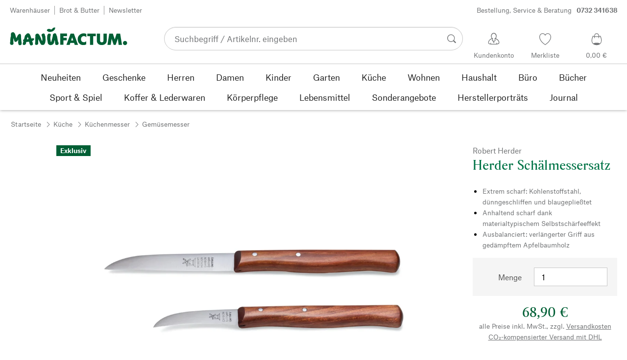

--- FILE ---
content_type: image/svg+xml
request_url: https://www.manufactum.at/sell/static/manufactum/img/mf-icon_visa_blue.eaae73155d49db9a22c2.svg
body_size: 479
content:
<?xml version="1.0" encoding="utf-8"?>
<!-- Generator: Adobe Illustrator 25.3.1, SVG Export Plug-In . SVG Version: 6.00 Build 0)  -->
<svg version="1.1" id="Layer_1" xmlns="http://www.w3.org/2000/svg" xmlns:xlink="http://www.w3.org/1999/xlink" viewBox="725 725 1930 625" xml:space="preserve">
<style type="text/css">
	.st0{fill:#1434CB;}
</style>
<path class="st0" d="M1461.26,739.84l-251.37,599.74h-164l-123.7-478.62c-7.51-29.48-14.04-40.28-36.88-52.7
	c-37.29-20.23-98.87-39.21-153.05-50.99l3.68-17.43h263.99c33.65,0,63.9,22.4,71.54,61.15l65.33,347.04l161.46-408.2H1461.26z
	 M2103.84,1143.77c0.66-158.29-218.88-167.01-217.37-237.72c0.47-21.52,20.96-44.4,65.81-50.24c22.23-2.91,83.48-5.13,152.95,26.84
	l27.25-127.18c-37.33-13.55-85.36-26.59-145.12-26.59c-153.35,0-261.27,81.52-262.18,198.25c-0.99,86.34,77.03,134.52,135.81,163.21
	c60.47,29.38,80.76,48.26,80.53,74.54c-0.43,40.23-48.23,57.99-92.9,58.69c-77.98,1.2-123.23-21.1-159.3-37.87l-28.12,131.39
	c36.25,16.63,103.16,31.14,172.53,31.87C1996.72,1348.96,2103.34,1268.45,2103.84,1143.77 M2508.78,1339.58h143.49l-125.25-599.74
	h-132.44c-29.78,0-54.9,17.34-66.02,44l-232.81,555.74h162.91L2291,1250h199.05L2508.78,1339.58z M2335.67,1127.08l81.66-225.18
	l47,225.18H2335.67z M1682.93,739.84l-128.29,599.74H1399.5l128.34-599.74H1682.93z"/>
</svg>


--- FILE ---
content_type: image/svg+xml
request_url: https://assets.manufactum.de/internal/app/Google_Play_Store_badge_DE.svg
body_size: 3274
content:
<?xml version="1.0" encoding="UTF-8" standalone="no"?>
<svg
   viewBox="0 0 861.33331 255.20918"
   height="255.20918"
   width="861.33331"
   xml:space="preserve"
   id="svg2"
   version="1.1"
   xmlns="http://www.w3.org/2000/svg"
   xmlns:svg="http://www.w3.org/2000/svg"
   xmlns:rdf="http://www.w3.org/1999/02/22-rdf-syntax-ns#"
   xmlns:cc="http://creativecommons.org/ns#"
   xmlns:dc="http://purl.org/dc/elements/1.1/"><metadata
     id="metadata8"><rdf:RDF><cc:Work
         rdf:about=""><dc:format>image/svg+xml</dc:format><dc:type
           rdf:resource="http://purl.org/dc/dcmitype/StillImage" /></cc:Work></rdf:RDF></metadata><defs
     id="defs6"><clipPath
       id="clipPath20"
       clipPathUnits="userSpaceOnUse"><path
         id="path18"
         d="M 0,2207.03 H 6460 V 292.961 H 0 Z" /></clipPath><clipPath
       id="clipPath42"
       clipPathUnits="userSpaceOnUse"><path
         id="path40"
         d="M 0,2207.04 H 6460 V 292.961 H 0 Z" /></clipPath></defs><g
     transform="matrix(1.3333333,0,0,-1.3333333,0,294.27066)"
     id="g10"><g
       transform="scale(0.1)"
       id="g12"><g
         id="g14"><g
           clip-path="url(#clipPath20)"
           id="g16"><path
             id="path22"
             style="fill:#100f0d;fill-opacity:1;fill-rule:nonzero;stroke:none"
             d="M 6220.74,292.969 H 239.258 C 107.668,292.969 0,400.629 0,532.23 v 1435.55 c 0,131.6 107.668,239.26 239.258,239.26 H 6220.74 c 131.59,0 239.26,-107.66 239.26,-239.26 V 532.23 c 0,-131.601 -107.67,-239.261 -239.26,-239.261" /><path
             id="path24"
             style="fill:#a2a2a1;fill-opacity:1;fill-rule:nonzero;stroke:none"
             d="M 6220.74,2207.03 H 239.258 C 107.668,2207.03 0,2099.36 0,1967.77 V 532.219 C 0,400.621 107.668,292.961 239.258,292.961 H 6220.74 c 131.59,0 239.26,107.66 239.26,239.258 V 1967.77 c 0,131.59 -107.67,239.26 -239.26,239.26 m 0,-38.28 c 110.83,0 200.98,-90.15 200.98,-200.98 V 532.219 c 0,-110.828 -90.15,-200.981 -200.98,-200.981 H 239.258 c -110.824,0 -200.9767,90.153 -200.9767,200.981 V 1967.77 c 0,110.83 90.1527,200.98 200.9767,200.98 H 6220.74" /><path
             id="path26"
             style="fill:#ffffff;fill-opacity:1;fill-rule:nonzero;stroke:none"
             d="m 5117.09,771.469 h 89.29 v 598.201 h -89.29 z m 804.24,382.721 -102.35,-259.35 h -3.06 l -106.24,259.35 H 5613.5 L 5772.8,791.719 5681.98,590.07 h 93.12 l 245.53,564.12 z M 5414.96,839.43 c -29.28,0 -70.05,14.64 -70.05,50.808 0,46.184 50.77,63.844 94.65,63.844 39.24,0 57.71,-8.473 81.59,-20 -6.94,-55.422 -54.65,-94.652 -106.19,-94.652 m 10.77,327.83 c -64.65,0 -131.64,-28.47 -159.35,-91.54 l 79.29,-33.12 c 16.94,33.12 48.48,43.88 81.59,43.88 46.18,0 93.12,-27.7 93.89,-76.94 v -6.17 c -16.18,9.23 -50.82,23.06 -93.12,23.06 -85.42,0 -172.41,-46.942 -172.41,-134.66 0,-80.051 70.05,-131.59 148.53,-131.59 60.05,0 93.12,26.898 113.94,58.48 h 3.06 v -46.18 h 86.18 v 229.35 c 0,106.19 -79.24,165.43 -181.6,165.43 m -551.83,-85.9 h -127 v 205.1 h 127 c 66.76,0 104.65,-55.32 104.65,-102.55 0,-46.37 -37.89,-102.55 -104.65,-102.55 m -2.29,288.31 H 4657.66 V 771.469 h 89.24 v 226.633 h 124.71 c 98.95,0 196.24,71.688 196.24,185.808 0,114.13 -97.29,185.76 -196.24,185.76 M 3704.93,839.328 c -61.68,0 -113.31,51.633 -113.31,122.551 0,71.681 51.63,124.131 113.31,124.131 60.91,0 108.67,-52.45 108.67,-124.131 0,-70.918 -47.76,-122.551 -108.67,-122.551 m 102.5,281.372 h -3.06 c -20.05,23.88 -58.58,45.51 -107.14,45.51 -101.79,0 -195.05,-89.44 -195.05,-204.331 0,-114.078 93.26,-202.75 195.05,-202.75 48.56,0 87.09,21.582 107.14,46.269 h 3.06 v -29.277 c 0,-77.902 -41.59,-119.492 -108.67,-119.492 -54.74,0 -88.67,39.293 -102.55,72.453 l -77.85,-32.402 c 22.34,-53.969 81.73,-120.25 180.4,-120.25 104.84,0 193.51,61.679 193.51,211.992 v 365.438 h -84.84 z M 3953.9,771.469 h 89.44 v 598.251 h -89.44 z m 221.27,197.351 c -2.3,78.67 60.92,118.72 106.37,118.72 35.51,0 65.56,-17.71 75.56,-43.17 z m 277.54,67.85 c -16.99,45.51 -68.62,129.54 -174.23,129.54 -104.84,0 -191.93,-82.5 -191.93,-203.569 0,-114.082 86.32,-203.512 201.93,-203.512 93.31,0 147.24,57.043 169.64,90.199 l -69.39,46.274 c -23.16,-33.922 -54.74,-56.274 -100.25,-56.274 -45.46,0 -77.85,20.813 -98.67,61.633 l 272.14,112.599 z m -2168.07,67.04 v -86.32 h 206.58 c -6.18,-48.57 -22.35,-84.031 -47,-108.671 -30.09,-30.098 -77.13,-63.219 -159.58,-63.219 -127.24,0 -226.67,102.5 -226.67,229.74 0,127.19 99.43,229.69 226.67,229.69 68.62,0 118.72,-26.94 155.71,-61.63 l 60.91,60.86 c -51.67,49.34 -120.25,87.14 -216.62,87.14 -174.23,0 -320.7,-141.88 -320.7,-316.06 0,-174.279 146.47,-316.111 320.7,-316.111 94.03,0 164.95,30.871 220.45,88.672 57.04,57.039 74.8,137.187 74.8,201.979 0,20.05 -1.54,38.52 -4.65,53.93 z m 530.1,-264.382 c -61.63,0 -114.84,50.871 -114.84,123.313 0,73.269 53.21,123.369 114.84,123.369 61.68,0 114.89,-50.1 114.89,-123.369 0,-72.442 -53.21,-123.313 -114.89,-123.313 m 0,326.882 c -112.55,0 -204.28,-85.61 -204.28,-203.569 0,-117.141 91.73,-203.512 204.28,-203.512 112.55,0 204.33,86.371 204.33,203.512 0,117.959 -91.78,203.569 -204.33,203.569 m 445.69,-326.882 c -61.68,0 -114.89,50.871 -114.89,123.313 0,73.269 53.21,123.369 114.89,123.369 61.69,0 114.85,-50.1 114.85,-123.369 0,-72.442 -53.16,-123.313 -114.85,-123.313 m 0,326.882 c -112.54,0 -204.28,-85.61 -204.28,-203.569 0,-117.141 91.74,-203.512 204.28,-203.512 112.55,0 204.28,86.371 204.28,203.512 0,117.959 -91.73,203.569 -204.28,203.569" /><path
             id="path28"
             style="fill:#eb3131;fill-opacity:1;fill-rule:nonzero;stroke:none"
             d="M 991.355,1277.56 481.879,736.828 c 0.047,-0.09 0.047,-0.238 0.094,-0.328 15.648,-58.719 69.242,-101.93 132.886,-101.93 25.457,0 49.332,6.891 69.817,18.95 l 1.625,0.96 573.459,330.891 -268.405,292.189" /><path
             id="path30"
             style="fill:#f6b60b;fill-opacity:1;fill-rule:nonzero;stroke:none"
             d="m 1506.76,1369.63 -0.47,0.34 -247.59,143.51 -278.927,-248.21 279.927,-279.84 246.25,142.07 c 43.16,23.35 72.5,68.86 72.5,121.31 0,52.16 -28.91,97.42 -71.69,120.82" /><path
             id="path32"
             style="fill:#5778c5;fill-opacity:1;fill-rule:nonzero;stroke:none"
             d="m 481.867,1763.11 c -3.062,-11.29 -4.687,-23.16 -4.687,-35.41 V 772.191 c 0,-12.25 1.625,-24.113 4.738,-35.363 l 526.942,526.902 -526.993,499.38" /><path
             id="path34"
             style="fill:#3bad49;fill-opacity:1;fill-rule:nonzero;stroke:none"
             d="m 995.117,1249.95 263.663,263.62 -572.784,332.09 c -20.816,12.49 -45.125,19.67 -71.109,19.67 -63.645,0 -117.332,-43.31 -132.981,-102.07 0,-0.05 -0.047,-0.1 -0.047,-0.15 l 513.258,-513.16" /></g></g><g
         id="g36"><g
           clip-path="url(#clipPath42)"
           id="g38"><path
             id="path44"
             style="fill:#ffffff;fill-opacity:1;fill-rule:nonzero;stroke:none"
             d="m 2012.36,1590.43 c -16.93,12.34 -28.87,29.62 -35.81,51.83 l 42.47,17.48 c 4.44,-15.26 11.24,-26.51 20.41,-33.72 9.15,-7.22 19.98,-10.82 32.47,-10.82 14.7,0 26.35,4.99 34.97,14.98 8.59,10 12.9,23.32 12.9,39.97 v 206.49 h 45.8 v -204.83 c 0,-21.09 -4.04,-39.13 -12.08,-54.12 -8.05,-14.98 -19.15,-26.37 -33.3,-34.13 -14.16,-7.77 -30.26,-11.66 -48.29,-11.66 -22.77,0 -42.61,6.18 -59.54,18.53" /><path
             id="path46"
             style="fill:#ffffff;fill-opacity:1;fill-rule:nonzero;stroke:none"
             d="m 2238,1876.64 h 180.68 v -43.3 h -134.89 v -84.09 h 121.56 v -43.3 h -121.56 v -84.09 h 134.89 v -43.3 H 2238 v 298.08" /><path
             id="path48"
             style="fill:#ffffff;fill-opacity:1;fill-rule:nonzero;stroke:none"
             d="m 2544.4,1833.34 h -83.69 v 43.3 h 212.74 v -43.3 h -83.26 v -254.78 h -45.79 v 254.78" /><path
             id="path50"
             style="fill:#ffffff;fill-opacity:1;fill-rule:nonzero;stroke:none"
             d="m 2708,1625.19 156.11,208.15 h -149.45 v 43.3 h 202.32 v -46.63 l -154.86,-208.15 h 156.53 v -43.3 H 2708 v 46.63" /><path
             id="path52"
             style="fill:#ffffff;fill-opacity:1;fill-rule:nonzero;stroke:none"
             d="m 3041.47,1833.34 h -83.69 v 43.3 h 212.74 v -43.3 h -83.26 v -254.78 h -45.79 v 254.78" /><path
             id="path54"
             style="fill:#ffffff;fill-opacity:1;fill-rule:nonzero;stroke:none"
             d="m 3428.62,1621.03 c 14.43,0 26.02,4.37 34.76,13.11 8.74,8.74 13.12,19.22 13.12,31.43 0,12.21 -4.52,22.75 -13.53,31.64 -9.02,8.88 -21.03,13.33 -36.02,13.33 h -69.11 v -89.51 z m -7.08,130.3 c 13.88,0 24.98,4.23 33.31,12.7 8.33,8.46 12.49,18.24 12.49,29.35 0,11.1 -4.11,20.75 -12.28,28.93 -8.19,8.19 -18.81,12.28 -31.86,12.28 h -65.36 v -83.26 z m -109.49,125.31 h 111.57 c 15.82,0 30.53,-3.47 44.14,-10.41 13.59,-6.94 24.35,-16.44 32.26,-28.51 7.91,-12.08 11.87,-25.47 11.87,-40.18 0,-14.71 -3.69,-27.55 -11.04,-38.51 -7.35,-10.97 -17.14,-19.35 -29.35,-25.19 v -2.07 c 15.54,-5.28 27.9,-14.02 37.06,-26.23 9.15,-12.22 13.73,-26.65 13.73,-43.3 0,-16.38 -4.23,-30.88 -12.7,-43.5 -8.47,-12.63 -19.84,-22.48 -34.14,-29.56 -14.3,-7.08 -29.9,-10.62 -46.83,-10.62 h -116.57 v 298.08" /><path
             id="path56"
             style="fill:#ffffff;fill-opacity:1;fill-rule:nonzero;stroke:none"
             d="m 3582.65,1876.64 h 180.68 v -43.3 h -134.89 v -84.09 H 3750 v -43.3 h -121.56 v -84.09 h 134.89 v -43.3 h -180.68 v 298.08" /><path
             id="path58"
             style="fill:#ffffff;fill-opacity:1;fill-rule:nonzero;stroke:none"
             d="m 3828.26,1876.64 h 45.79 v -298.08 h -45.79 v 298.08" /></g></g></g></g></svg>
